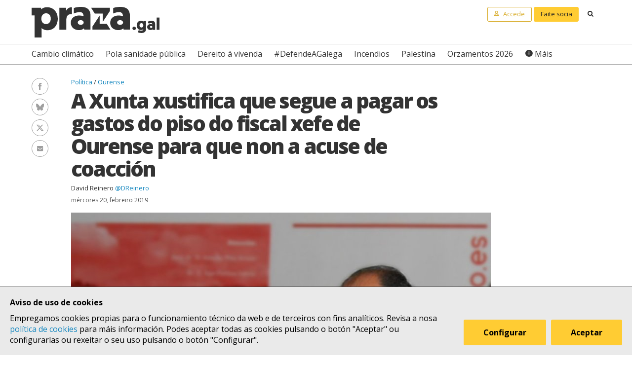

--- FILE ---
content_type: text/html; charset=UTF-8
request_url: https://praza.gal/politica/a-xunta-xustifica-que-segue-a-pagar-os-gastos-do-piso-do-fiscal-xefe-de-ourense-para-que-non-a-acuse-de-coaccion
body_size: 7825
content:
<!DOCTYPE html>
<html lang="gl">
<head>
    <meta charset="utf-8">
    <meta name="viewport" content="width=device-width, initial-scale=1">
    <title>A Xunta xustifica que segue a pagar os gastos do piso do fiscal xefe de Ourense para que non a acuse de coacción - Praza Pública</title>
    <meta name="description" content="O fiscal, que se querelou contra cargos autonómicos por acoso inmobiliario a unha anciá, non asumiu o pagamento do seu alugueiro cando o Goberno galego deixou de facelo en 2016 tras máis dunha década"/>

    <meta property="og:site_name" content="Praza Pública">
    <meta property="og:url" content="https://praza.gal/politica/a-xunta-xustifica-que-segue-a-pagar-os-gastos-do-piso-do-fiscal-xefe-de-ourense-para-que-non-a-acuse-de-coaccion">
    <meta property="og:title" content="A Xunta xustifica que segue a pagar os gastos do piso do fiscal xefe de Ourense para que non a acuse de coacción - Praza Pública">
    <meta property="og:description" content="O fiscal, que se querelou contra cargos autonómicos por acoso inmobiliario a unha anciá, non asumiu o pagamento do seu alugueiro cando o Goberno galego deixou de facelo en 2016 tras máis dunha década">
    <meta property="og:image"
          content="https://praza.gal/media/cache/open_graph/xornal/uploads/fotos/foto/5942afc515a32-delgado.jpg">
        <meta property="og:type" content="article">
    <meta property="article:published_time" content="2019-02-20T12:02:41.000000Z">
            <meta property="article:section" content="Política">
        <meta property="fb:pages" content="216064968458804">

    <meta name="twitter:card" content="summary_large_image">
    <meta name="twitter:site" content="@prazapublica">
    <meta name="twitter:title" content="A Xunta xustifica que segue a pagar os gastos do piso do fiscal xefe de Ourense para que non a acuse de coacción - Praza Pública">
    <meta name="twitter:description" content="O fiscal, que se querelou contra cargos autonómicos por acoso inmobiliario a unha anciá, non asumiu o pagamento do seu alugueiro cando o Goberno galego deixou de facelo en 2016 tras máis dunha década">
    <meta name="twitter:image" content="https://praza.gal/media/cache/open_graph/xornal/uploads/fotos/foto/5942afc515a32-delgado.jpg">

    <link rel="alternate" hreflang="gl" href="https://praza.gal/politica/a-xunta-xustifica-que-segue-a-pagar-os-gastos-do-piso-do-fiscal-xefe-de-ourense-para-que-non-a-acuse-de-coaccion">
    <link rel="canonical" href="https://praza.gal/politica/a-xunta-xustifica-que-segue-a-pagar-os-gastos-do-piso-do-fiscal-xefe-de-ourense-para-que-non-a-acuse-de-coaccion">

            <link href="https://fonts.googleapis.com/css?family=Open+Sans:400,400i,700,700i,800" rel="stylesheet">
        <link href="https://fonts.googleapis.com/css?family=PT+Serif" rel="stylesheet">
        <link rel="stylesheet" href="/build/praza/css/app.e3972bdb.css">
    
    <link rel="apple-touch-icon" sizes="180x180" href="/apple-touch-icon.png">
    <link rel="icon" type="image/png" sizes="32x32" href="/favicon-32x32.png">
    <link rel="icon" type="image/png" sizes="16x16" href="/favicon-16x16.png">
    <link rel="manifest" href="/site.webmanifest">
    <link rel="mask-icon" href="/safari-pinned-tab.svg" color="#ffffff">
    <meta name="msapplication-TileColor" content="#ffffff">
    <meta name="theme-color" content="#ffffff">


    <!-- Global site tag (gtag.js) - Google Analytics -->
    <script async src="https://www.googletagmanager.com/gtag/js?id=G-H803MQBCZN"></script>
</head>
<body class="tpl-article-single pg-news-article-single">
    <div class="site-header-wrapper" id="site-header">
    <ads endpoint="https://praza.gal/publicidade/header"></ads>
    <header class="ml-site-header">
        <div class="site-header-inner-wrapper">
            <div class="brand-wrapper">
                <span class="nav-toggle" @click="toggleMenu">
                    <span></span>
                    <span></span>
                    <span></span>
                </span>

                <div class="logo-wrapper">
                    <a class="logo image" href="/"><span class="is-sr-only">Praza</span></a>
                </div>

                            </div>

            <div class="user-menu-wrapper">
                <nav class="user-menu">
                                            <a href="/accede" class="button-alt button-small login-button user">
                            <span class="text">Accede</span>
                        </a>

                        <a href="/faitedepraza" class="button button-small register-button">
                            Faite socia
                        </a>
                    
                    <a class="button button-small search-button search"
                       href="/buscar">
                        <span class="is-sr-only">Buscar</span>
                    </a>
                </nav>
            </div>
        </div>

        <div class="hot-topics-wrapper">
            <nav class="at-hot-topics">
                <ul class="hot-topics-list">
                                            <li><a href="/temas/cambio-climatico"
                               class="topic">Cambio climático</a></li>
                                            <li><a href="/temas/pola-sanidade-publica"
                               class="topic">Pola sanidade pública</a></li>
                                            <li><a href="/temas/dereito-a-vivenda"
                               class="topic">Dereito á vivenda</a></li>
                                            <li><a href="/temas/defendeagalega"
                               class="topic">#DefendeAGalega</a></li>
                                            <li><a href="/temas/incendios"
                               class="topic">Incendios</a></li>
                                            <li><a href="/temas/palestina"
                               class="topic">Palestina</a></li>
                                            <li><a href="/temas/orzamentos-2026"
                               class="topic">Orzamentos 2026</a></li>
                    
                    <li><a href="#" @click.prevent="toggleMenu" class="topic plus">Máis</a></li>
                </ul>
            </nav>
        </div>

        <div class="menu-wrapper" :class="{'is-open': isMenuOpen}">
            <nav class="at-menu">
                <div class="actions-wrapper">
                    <div class="search-form-wrapper">
                        <form method="get" action="/buscar" class="search-form">
                            <div class="field">
                                <label for="search-query-input" class="query-input-label">Buscar en Praza</label>
                                <div class="control control-search">
                                    <input type="search" name="q" class="query-input input" id="search-query-input"
                                           placeholder="Buscar en Praza"/>
                                    <a class="button-search search"><span class="is-sr-only">Buscar</span></a>
                                </div>
                            </div>
                        </form>
                    </div>
                    <div class="close-menu-wrapper">
                        <button class="close-menu" @click="toggleMenu">
                            <span class="is-sr-only">Ocultar menú</span>
                        </button>
                    </div>
                </div>

                <ul class="hot-topics-list">
                                            <li><a href="/temas/cambio-climatico"
                               class="topic">Cambio climático</a></li>
                                            <li><a href="/temas/pola-sanidade-publica"
                               class="topic">Pola sanidade pública</a></li>
                                            <li><a href="/temas/dereito-a-vivenda"
                               class="topic">Dereito á vivenda</a></li>
                                            <li><a href="/temas/defendeagalega"
                               class="topic">#DefendeAGalega</a></li>
                                            <li><a href="/temas/incendios"
                               class="topic">Incendios</a></li>
                                            <li><a href="/temas/palestina"
                               class="topic">Palestina</a></li>
                                            <li><a href="/temas/orzamentos-2026"
                               class="topic">Orzamentos 2026</a></li>
                                        <li><a href="/temas" class="topics-all">Ver todos os temas</a></li>
                </ul>

                <ul class="sections-list">
                    <li class="topics"><a href="/temas">Temas</a></li>
                    <li class="opinion"><a href="/opinion">Opinión</a></li>
                    <li class="dozens"><a href="/ducias">Ducias</a></li>
                </ul>

                <ul class="areas-list">
                                            <li><a href="/politica"
                               class="area">Política</a></li>
                                            <li><a href="/deportes"
                               class="area">Deportes</a></li>
                                            <li><a href="/ciencia-e-tecnoloxia"
                               class="area">Ciencia e tecnoloxía</a></li>
                                            <li><a href="/acontece"
                               class="area">Acontece</a></li>
                                            <li><a href="/cultura"
                               class="area">Cultura</a></li>
                                            <li><a href="/lecer"
                               class="area">Lecer</a></li>
                                            <li><a href="/mundo"
                               class="area">Mundo</a></li>
                                            <li><a href="/economia"
                               class="area">Economía</a></li>
                                            <li><a href="/movementos-sociais"
                               class="area">Movementos sociais</a></li>
                                    </ul>

                                    <ul class="local-editions-list">
                                                    <li><a href="/a-coruna"
                                   class="local-edition">A Coruña</a></li>
                                                    <li><a href="/ferrol"
                                   class="local-edition">Ferrol</a></li>
                                                    <li><a href="/lugo"
                                   class="local-edition">Lugo</a></li>
                                                    <li><a href="/ourense"
                                   class="local-edition">Ourense</a></li>
                                                    <li><a href="/pontevedra"
                                   class="local-edition">Pontevedra</a></li>
                                                    <li><a href="/santiago"
                                   class="local-edition">Santiago</a></li>
                                                    <li><a href="/vigo"
                                   class="local-edition">Vigo</a></li>
                                            </ul>
                            </nav>
        </div>
    </header>
</div>

<main class="main-content">
        <article id="article">
        <div class="page-wrapper">
            <div class="main-wrapper">
                <div class="ml-article-single">
                    <header class="article-header">
                                
    <ul class="at-taxonomy-list">
        
                    <li>
                                    <a href="/politica" class="area">
                        Política
                    </a>
                                                    <a href="/ourense" class="local-edition">
                        Ourense
                    </a>
                
                            </li>
            </ul>

                        
                        <h1 class="article-headline">A Xunta xustifica que segue a pagar os gastos do piso do fiscal xefe de Ourense para que non a acuse de coacción</h1>

                        <ul class="article-authors-summary-list">
            <li class="author-wrapper">
            <a href="/xornalista/david-reinero" class="author-name">David Reinero</a>
                            <a href="https://twitter.com/DReinero" target="_blank" class="author-twitter-username">
                    @DReinero
                </a>
                    </li>
    </ul>
                        <time class="article-date" datetime="2019-02-20T12:02:41.000000Z">
                            mércores 20, febreiro 2019
                        </time>

                        <div class="social-features-list-wrapper" id="social-features-list">
    <ul class="at-social-features-list">
        <li>
            <a href="http://www.facebook.com/sharer/sharer.php?u=https://praza.gal/politica/a-xunta-xustifica-que-segue-a-pagar-os-gastos-do-piso-do-fiscal-xefe-de-ourense-para-que-non-a-acuse-de-coaccion" target="_blank" class="icon-social facebook">
                <span class="is-sr-only">Facebook</span>
            </a>
        </li>
        <li>
            <a href="https://bsky.app/intent/compose?text=A+Xunta+xustifica+que+segue+a+pagar+os+gastos+do+piso+do+fiscal+xefe+de+Ourense+para+que+non+a+acuse+de+coacci%C3%B3n+%40praza.gal+https%3A%2F%2Fpraza.gal%2Fpolitica%2Fa-xunta-xustifica-que-segue-a-pagar-os-gastos-do-piso-do-fiscal-xefe-de-ourense-para-que-non-a-acuse-de-coaccion" target="_blank" class="icon-social bluesky">
                <span class="is-sr-only">Bluesky</span>
            </a>
        </li>
        <li>
            <a href="https://twitter.com/intent/tweet?url=https://praza.gal/politica/a-xunta-xustifica-que-segue-a-pagar-os-gastos-do-piso-do-fiscal-xefe-de-ourense-para-que-non-a-acuse-de-coaccion&amp;text=A+Xunta+xustifica+que+segue+a+pagar+os+gastos+do+piso+do+fiscal+xefe+de+Ourense+para+que+non+a+acuse+de+coacci%C3%B3n&amp;via=prazapublica" target="_blank" class="icon-social twitter-x">
                <span class="is-sr-only">Twitter/X</span>
            </a>
        </li>
        <li>
            <a href="whatsapp://send?text=https%3A%2F%2Fpraza.gal%2Fpolitica%2Fa-xunta-xustifica-que-segue-a-pagar-os-gastos-do-piso-do-fiscal-xefe-de-ourense-para-que-non-a-acuse-de-coaccion" target="_blank" class="icon-social whatsapp">
                <span class="is-sr-only">WhatsApp</span>
            </a>
        </li>
        <li>
            <a href="mailto:?subject=Praza Pública&amp;body=A Xunta xustifica que segue a pagar os gastos do piso do fiscal xefe de Ourense para que non a acuse de coacción https://praza.gal/politica/a-xunta-xustifica-que-segue-a-pagar-os-gastos-do-piso-do-fiscal-xefe-de-ourense-para-que-non-a-acuse-de-coaccion" target="_blank" class="icon-social e-mail">
                <span class="is-sr-only">Enviar un e-mail</span>
            </a>
        </li>
            </ul>
</div>
                                                    <figure class="at-image" data-gallery="article">
                                <a href="https://praza.gal/storage/xornal/uploads/fotos/foto/5942afc515a32-delgado.jpg" @click.prevent="openFullScreenGallery('article', $event.target)">
                                    <img src="https://praza.gal/media/cache/news_article_thumbnail/xornal/uploads/fotos/foto/5942afc515a32-delgado.jpg" alt="" />
                                </a>

                                <figcaption class="image-caption">O fiscal xefe de Ourense, Florentino Delgado, nunha imaxe de arquivo &copy; Xunta</figcaption>
                            </figure>
                                            </header>

                    	<div class="archive-refs-wrapper">
		<section class="ml-archive-refs">
			<div class="archive-title-wrapper">
				<h1 class="archive-refs-title angle-right icon-angle-right">
					<span class="is-sr-only">Hemeroteca</span>
				</h1>
			</div>

			<div class="archive-refs-list-wrapper">
				<ul class="at-archive-refs-list">
										<li>
						<h1 class="ref-title">
							<a href="/politica/a-xunta-pagou-durante-mais-dunha-decada-o-alugueiro-da-vivenda-do-fiscal-xefe-de-ourense">
								A Xunta pagou durante máis dunha década o alugueiro da vivenda do fiscal xefe de Ourense
							</a>
						</h1>
						<time class="ref-date" datetime="2019-02-11T07:59:00.000000Z">
                            luns 11, febreiro 2019
						</time>
					</li>
										<li>
						<h1 class="ref-title">
							<a href="/movementos-sociais/a-fiscalia-de-ourense-querelase-contra-dous-cargos-da-xunta-por-acoso-inmobiliario-a-unha-ancia">
								A Fiscalía de Ourense querélase contra dous cargos da Xunta por acoso inmobiliario a unha anciá
							</a>
						</h1>
						<time class="ref-date" datetime="2018-10-18T07:30:06.000000Z">
                            xoves 18, outubro 2018
						</time>
					</li>
									</ul>
			</div>
		</section>
	</div>

                    <div class="article-body">
                        <ads endpoint="/publicidade/article-pre-body"></ads>

                                                                                                                                                        <div class="article-body-text-wrapper">
	<div class="content article-body-text">
	    <blockquote><p>O fiscal, que se querelou contra cargos autonómicos por acoso inmobiliario a unha anciá, non asumiu o pagamento do seu alugueiro cando o Goberno galego deixou de facelo en 2016 tras máis dunha década</p></blockquote><p><strong>A Xunta segue a pagar os subministros do piso que desde a súa chegada ao cargo a finais de 2004 ocupa o fiscal xefe de Ourense, Florentino Delgado, cuxo alugueiro o Goberno galego deixou de aboar ao seu propietario en agosto de 2016</strong>. <a href="https://praza.gal/politica/a-xunta-pagou-durante-mais-dunha-decada-o-alugueiro-da-vivenda-do-fiscal-xefe-de-ourense">O fiscal non asumiu o pagamento do alugueiro e o propietario denunciou á Xunta</a>, que <strong>argumenta que segue a pagar o servizos da vivenda á espera de que se resolva o preito para que o fiscal non a poida acusar de coacción inmobiliaria</strong>. Precisamente <a href="https://praza.gal/movementos-sociais/a-fiscalia-de-ourense-querelase-contra-dous-cargos-da-xunta-por-acoso-inmobiliario-a-unha-ancia">o mesmo fiscal xefe de Ourense querelouse hai uns meses contra cargos da Xunta por acoso inmobiliario a unha anciá inquilina dunha vivenda de renda antiga propiedade autonómica.&nbsp;</a></p><p>A finais de 2004 a Xunta decidiu asumir o alugueiro dunha vivenda para o fiscal xefe de Ourense que viña de tomar posesión do cargo. Tanto en 2007 como en 2010 o Goberno galego avisouno da súa intención de dar por rematado ese contrato e esa “vantaxe”, como a denomina, da que desfrutaba, pero o fiscal non deixou o piso. Malia iso, non foi ata agosto de 2016 que a Xunta deixou de pagar o alugueiro. Tampouco así o fiscal deixou o piso e agora o seu propietario reclama xudicialmente os atrasos desde aquela ao Goberno galego. <strong>O preito está pendente de resolverse e nel a Xunta considera que xa non está ligada a aquel contrato e que debe ser o propietario o que inste ao fiscal a abandonar o piso, insinuando que “se o que existe é un pacto tácito entre arrendador e ocupante para manter os efectos do contrato, iso non pode afectar á administración autonómica nin obrigarlle a pagar a renda”.</strong></p>
	</div>
</div>                                    
                                                                                                        <div class="image-wrapper">
    <figure class="at-image" data-gallery="article">
        <a href="https://praza.gal/storage/uploads/audiencia-7c8662d.jpeg" @click.prevent="openFullScreenGallery('article', $event.target)">
            <img src="https://praza.gal/storage/uploads/audiencia-7c8662d.jpeg" alt="" />
        </a>
            <figcaption class="image-caption">Sede da Audiencia Provincial de Ourense &copy; Google</figcaption>
    </figure>
</div>                                    
                                                                                                        <div class="article-body-text-wrapper">
	<div class="content article-body-text">
	    <blockquote><p>"A conduta de non aboar os subministros podería entenderse como unha coacción inmobiliaria”, di a Xunta, que matiza que poderá reclamar eses gastos ao fiscal se a xustiza lle dá a razón no preito sobre o alugueiro</p></blockquote><p>Porén, malia deixar de pagar o alugueiro, a Xunta seguiu a aboar os servizos do piso, <a href="https://www.farodevigo.es/portada-ourense/2019/02/20/conselleria-paga-gastos-piso-fiscal/2054988.html">segundo avanzou Faro de Vigo</a>. A explicación que dá o Goberno galego a Praza.gal é que o fai para que o fiscal non a poida acusar de coacción. <strong>“Dado que a administración autonómica requiriu ao ocupante do inmoble [o fiscal] para que abandone a vivenda e este negouse, cuestionando a resolución do contrato, debe evitarse calquera conduta da administración que poida entenderse como unha forma de coacción ilexítima ao ocupante para forzalo a abandonala”. A Xunta di que “a conduta de non aboar os subministros podería entenderse como unha coacción inmobiliaria”</strong> e engade que “se a autoridade xudicial determina que a administración resultaba obrigada ao pagamento da renda, cabe entender que tamén viña obrigada ao pagamento dos subministros”. Pola contra, di, se a xustiza considera que a Xunta rematou o contrato de alugueiro correctamente, esta poderá “reclamar o importe deses gastos ao ocupante da vivenda”.</p><p>Precisamente por un caso de presunto acoso inmobiliario o fiscal xefe de Ourense querelouse hai uns meses contra dous cargos da Xunta. Considerou que estaban a dificultar a vida dunha anciá residente nunha vivenda de renda antiga nun edificio propiedade da Xunta para forzala a abandonar o inmoble. <strong>Segundo o escrito do fiscal naquel caso, no que acusou á Xunta de deixar de realizar tarefas de mantemento no edificio, </strong>“<strong>deixando de cumprir as obrigas da propiedade tentaban presionar nos inquilinos para o desaloxo".</strong></p>
	</div>
</div>                                    
                                                                            <ads endpoint="/publicidade/article-body-block?slice=1"></ads>                                                                                                            
                                                                                                                                                <ads endpoint="/publicidade/article-body-block?slice=2"></ads>                                                                                                                    <ads endpoint="/publicidade/article-body-block?slice=3"></ads>                                                                                                                                        
                                                                        </div>
                </div>
            </div>
        </div>

        
                    
            <div class="page-wrapper">
                <div class="main-wrapper">
                    <div class="article-footer-wrapper">
                        <footer class="article-footer">
                            <div class="ml-authors-list">
                                <ul class="authors-list">
                                                                            <li>
                                            <div class="at-author">
    <div class="author-image-wrapper">
                    <img class="image" src="https://praza.gal/media/cache/author_thumbnail/xornal/uploads/xornalistas/foto/558bae9395ea2-52f8bafe7d412-alv_131231_001.jpg"
                 alt="David Reinero"/>
            </div>

    <header class="author-header">
        <h1 class="author-name">
            <a href="/xornalista/david-reinero">David Reinero</a>
        </h1>

                    <div class="author-info">
                <p>Xornalista de datos máis que de anécdotas, forma parte da redacción de Praza Pública desde 2016 tras facer de todo en El País, Xornal de Galicia e Atlántico Diario</p>
            </div>
        
                    <div class="social-features-list-wrapper">
                <ul class="at-social-features-list">
                                            <li>
                            <a href="https://twitter.com/DReinero" target="_blank"
                               class="icon icon-social twitter-x">
                                <span class="is-sr-only">Ver perfil de Twitter</span>
                            </a>
                        </li>
                    
                                    </ul>
            </div>
            </header>
</div>                                        </li>
                                                                    </ul>
                            </div>

                            <div class="button-wrapper">
                                <button class="button button-block" @click="showComments">Ver comentarios</button>
                            </div>
                            <div id="disqus_thread" data-disqus="051bafc2-3671-4835-8915-bdad363444b2"></div>
                        </footer>
                    </div>

                    <ads endpoint="/publicidade/article-footer"></ads>
                </div>
            </div>

            <full-screen-gallery-viewer
                    v-model="fullScreenGalleryItems"
                    :open="isFullScreenGalleryOpen"
                    :target="target"
                    @close="handleFullScreenGalleryClose"
            ></full-screen-gallery-viewer>

            <div class="membership-banner-wrapper">
    <div class="membership-banner-inner-wrapper">
        <div class="at-membership-banner">
            <figure class="membership-banner-image-wrapper">
                <img class="membership-banner-image" src="/build/static/banner-socias.png" alt="" />
            </figure>

            <div class="membership-banner-header-wrapper">
                <header class="membership-banner-header">
                    <h1 class="membership-banner-title">Grazas ás socias e socios editamos un xornal plural</h1>
                    <div class="membership-banner-text">
                        As socias e socios de Praza.gal son esenciais para editarmos cada día un xornal plural. Dende moi pouco a túa achega económica pode axudarnos a soster e ampliar a nosa redacción e, así, a contarmos máis, mellor e sen cancelas.
                    </div>
                    <div class="button-wrapper">
                        <a href="/faitedepraza" class="button button-secondary">Quero ser de Praza</a>
                    </div>
                </header>
            </div>
        </div>
    </div>
</div>
            <div class="page-wrapper">
                <div class="main-wrapper">
                    <aside class="article-related-content">
                        <section class="ml-articles-list">
                            
                            <ads endpoint="/publicidade/article-related"></ads>

                                                            <h3 class="articles-list-title">
                                    Máis sobre
                                                                            Política
                                                                    </h3>
                                <ul class="articles-list is-2-col is-highlighted">
                                                                            <li><article class="at-article-summary">
            <a class="article-summary-image-wrapper" href="/politica/un-ex-edil-do-psdeg-de-baiona-e-xulgado-por-prevaricacion-por-contratar-a-dedo-obras-en-caminos">
            <img class="article-summary-image" src="https://praza.gal/media/cache/news_article_thumbnail/uploads/caminos-27c0a69.jpeg" alt="">
        </a>
    
    <header class="article-summary-header">
                
    <ul class="at-taxonomy-list">
        
                    <li>
                                    <a href="/politica" class="area">
                        Política
                    </a>
                                                    <a href="/vigo" class="local-edition">
                        Vigo
                    </a>
                
                            </li>
            </ul>
        <h2 class="article-summary-headline">
            <a href="/politica/un-ex-edil-do-psdeg-de-baiona-e-xulgado-por-prevaricacion-por-contratar-a-dedo-obras-en-caminos">
                Un ex-edil do PSdeG de Baiona é xulgado por prevaricación por contratar &#039;a dedo&#039; obras en camiños
            </a>
        </h2>
        <time class="article-summary-date" datetime="2026-01-17T08:21:00.000000Z">
            sábado 17, xaneiro 2026
        </time>
        <div class="article-summary-body">
            <div class="article-summary-body-inner-wrapper">
                <p>Concelleiro de Vías e Obras de 2019 a 2023 e na oposición ata que dimitiu hai unhas semanas, a Fiscalía pide inhabilitalo 11 anos e medio para emprego ou cargo público</p>
            </div>

                    </div>
    </header>
</article>
</li>
                                                                            <li><article class="at-article-summary">
            <a class="article-summary-image-wrapper" href="/politica/400-venres-negros-a-mobilizacion-continua-ante-o-desmantelamento-da-tvg-e-da-radio-galega">
            <img class="article-summary-image" src="https://praza.gal/media/cache/news_article_thumbnail/uploads/copia-de-copia-apertura-praza-9-1b940f0.jpeg" alt="">
        </a>
    
    <header class="article-summary-header">
                    
    <ul class="at-taxonomy-list">
                    <li>
                                    <span class="topic-gender">Reportaxe</span>
                
                                    <a href="/temas/defendeagalega" class="topic">
                        #DefendeAGalega
                    </a>
                
                            </li>
        
                    <li>
                                    <a href="/politica" class="area">
                        Política
                    </a>
                                
                            </li>
            </ul>
        <h2 class="article-summary-headline">
            <a href="/politica/400-venres-negros-a-mobilizacion-continua-ante-o-desmantelamento-da-tvg-e-da-radio-galega">
                400 &#039;venres negros&#039;: a mobilización continúa ante o &quot;desmantelamento&quot; da TVG e da Radio Galega
            </a>
        </h2>
        <time class="article-summary-date" datetime="2026-01-16T07:02:00.000000Z">
            venres 16, xaneiro 2026
        </time>
        <div class="article-summary-body">
            <div class="article-summary-body-inner-wrapper">
                <p>O persoal dos medios públicos mobilizado en Defende a Galega chega case oito anos despois aos 400 'venres negros' coa dignidade intacta. Porén, advirten de que o desánimo medra polo incremento da "privatización" da programación e a redución paulatina de redaccións e equipos técnicos propios</p>
            </div>

                    </div>
    </header>
</article>
</li>
                                                                    </ul>
                                                    </section>
                    </aside>
                </div>
            </div>
            </article>
</main>

    <div class="site-footer-wrapper" id="site-footer">
    <footer class="ml-site-footer">
        <div class="site-footer-inner-wrapper">

            <div class="footer-links footer-links--no-expandable">
                <h1 class="footer-links-title">Síguenos</h1>
                <div class="social-features-list-wrapper">
                    <ul class="at-social-features-list">
                        <li>
                            <a href="https://www.facebook.com/prazapublica" target="_blank"
                               class="icon-social facebook">
                                <span class="is-sr-only">Facebook</span>
                            </a>
                        </li>
                        <li>
                            <a href="https://www.instagram.com/praza.gal/" target="_blank"
                               class="icon-social instagram">
                                <span class="is-sr-only">Instagram</span>
                            </a>
                        </li>
                        <li>
                            <a href="https://bsky.app/profile/praza.gal" target="_blank" class="icon-social bluesky">
                                <span class="is-sr-only">Bluesky</span>
                            </a>
                        </li>
                        <li>
                            <a href="https://twitter.com/prazapublica" target="_blank" class="icon-social twitter-x">
                                <span class="is-sr-only">Twitter/X</span>
                            </a>
                        </li>
                        <li>
                            <a href="https://www.youtube.com/channel/UCPT8yrs6YnIngJ_GrwOc7FQ" target="_blank"
                               class="icon-social youtube">
                                <span class="is-sr-only">Youtube</span>
                            </a>
                        </li>
                        <li>
                            <a href="https://t.me/prazapublica" target="_blank" class="icon-social telegram">
                                <span class="is-sr-only">Telegram</span>
                            </a>
                        </li>
                        <li>
                            <a href="/rss/novas" class="icon-social rss" title="RSS Novas">
                                <span class="is-sr-only">RSS Novas</span>
                            </a>
                        </li>
                        <li>
                            <a href="/rss/opinion" class="icon-social rss" title="RSS Opinión">
                                <span class="is-sr-only">RSS Opinión</span>
                            </a>
                        </li>
                    </ul>
                </div>
            </div>

            <div class="footer-links">
                <h1 class="footer-links-title" @click="toggleFooterMenu">
                    <span>Sobre Praza</span>
                    <span class="footer-links-title__icon caret-down"></span>
                </h1>
                <ul class="footer-links-list">
                                            <li><a href="/sobre-praza/fundacion-praza-publica">Fundación Praza Pública</a></li>
                                            <li><a href="/sobre-praza/contacto">Contacto</a></li>
                                            <li><a href="/sobre-praza/licenzas">Licenzas</a></li>
                                            <li><a href="/sobre-praza/colofon">Colofón</a></li>
                                            <li><a href="/sobre-praza/legal">Legal</a></li>
                                            <li><a href="/sobre-praza/as-cookies">As cookies </a></li>
                                            <li><a href="/sobre-praza/in-english">In English</a></li>
                                    </ul>
            </div>

            <div class="footer-links">
                <h1 class="footer-links-title" @click="toggleFooterMenu">
                    Axuda
                    <span class="footer-links-title__icon caret-down"></span>
                </h1>
                <ul class="footer-links-list footer-links-list--expanded">
                                            <li><a href="/axuda/como-contratar-publicidade-en-praza.gal">Como contratar publicidade en Praza.gal?</a></li>
                                            <li><a href="/axuda/como-escribir-en-praza.gal">Como escribir en Praza.gal?</a></li>
                                            <li><a href="/axuda/como-se-financia">Como se financia?</a></li>
                                            <li><a href="/axuda/as-contas-de-praza">As contas de Praza</a></li>
                                            <li><a href="/axuda/desgravacion-de-doazons">Desgravación de doazóns</a></li>
                                    </ul>
            </div>

            <div class="footer-links">
                <h1 class="footer-links-title" @click="toggleFooterMenu">
                    Todas as áreas
                    <span class="footer-links-title__icon caret-down"></span>
                </h1>
                <ul class="footer-links-list">
                                            <li><a href="/politica">Política</a>
                        </li>
                                            <li><a href="/deportes">Deportes</a>
                        </li>
                                            <li><a href="/ciencia-e-tecnoloxia">Ciencia e tecnoloxía</a>
                        </li>
                                            <li><a href="/acontece">Acontece</a>
                        </li>
                                            <li><a href="/cultura">Cultura</a>
                        </li>
                                            <li><a href="/lecer">Lecer</a>
                        </li>
                                            <li><a href="/mundo">Mundo</a>
                        </li>
                                            <li><a href="/economia">Economía</a>
                        </li>
                                            <li><a href="/movementos-sociais">Movementos sociais</a>
                        </li>
                                    </ul>
            </div>

            <div class="footer-links">
                <h1 class="footer-links-title" @click="toggleFooterMenu">
                    Lugares
                    <span class="footer-links-title__icon caret-down"></span>
                </h1>
                <ul class="footer-links-list">
                                            <li>
                            <a href="/a-coruna">A Coruña</a>
                        </li>
                                            <li>
                            <a href="/ferrol">Ferrol</a>
                        </li>
                                            <li>
                            <a href="/lugo">Lugo</a>
                        </li>
                                            <li>
                            <a href="/ourense">Ourense</a>
                        </li>
                                            <li>
                            <a href="/pontevedra">Pontevedra</a>
                        </li>
                                            <li>
                            <a href="/santiago">Santiago</a>
                        </li>
                                            <li>
                            <a href="/vigo">Vigo</a>
                        </li>
                                    </ul>
            </div>
        </div>

        <div class="logo-wrapper">
            <a class="foundation-logo image" href="/sobre-praza/fundacion-praza-publica">
                <span class="is-sr-only">Fundación Praza Pública</span>
            </a>

            <a class="nrede-logo image" href="https://xornalistas.gal/colexio/rexistro-de-medios-dixitais-galegos/"
               target="_blank">
                <span class="is-sr-only">NRede - Rexistro de Medio Dixitais Galegos</span>
            </a>
        </div>

        <cookie-banner g-analytics-id="G-H803MQBCZN"></cookie-banner>
    </footer>
</div>

        <script src="/build/runtime.38458af0.js" defer></script><script src="/build/praza/js/header.3d80ab49.js" defer></script>
    <script src="/build/praza/js/footer.293b92fe.js" defer></script>


    <script src="/build/praza/js/pages/article-single.02ac9138.js" defer></script>
</body>
</html>


--- FILE ---
content_type: image/svg+xml
request_url: https://praza.gal/build/images/fundacion-praza-publica.adff7241.svg
body_size: 5800
content:
<svg id="Capa_1" data-name="Capa 1" xmlns="http://www.w3.org/2000/svg" viewBox="0 0 595.7 518.06"><defs><style>.cls-1{fill:#333;}</style></defs><title>tresMesa de trabajo 1 copia 9</title><path class="cls-1" d="M19.21,350.47H29.47v11.07A29,29,0,0,1,53.9,348.72c20,0,34.28,15.25,34.28,36.71,0,21.72-13.64,37-33.47,37a29,29,0,0,1-24.83-13.09v36.58H19.21Zm34.28,62.22c13.77,0,23.75-11.21,23.75-27.26,0-16.47-10.52-27-24-27-14.57,0-23.75,12.29-23.75,27C29.47,402.7,40.27,412.69,53.49,412.69Z"/><path class="cls-1" d="M101.27,394.33V350.47h10.66v44.27c0,11.2,7.16,17.95,16.6,17.95,10.8,0,18.22-8,18.22-19.57V350.47h10.8v70.18H146.89V410.53c-3.24,6.34-11.21,11.87-20.79,11.87C109.77,422.4,101.27,410.26,101.27,394.33Zm31.44-71.52h11.75l-12,19.16h-9.31Z"/><path class="cls-1" d="M175.23,323.08h10.66v38.73a29,29,0,0,1,24.83-13.09c19.84,0,33.47,15.38,33.47,37s-14.3,36.71-34.28,36.71a29,29,0,0,1-24.42-12.82v11.07H175.23Zm34,89.74c13.5,0,24-10.66,24-27,0-16.06-10-27.4-23.75-27.4-13.23,0-24,10-24,27.4C185.49,400.54,194.66,412.82,209.24,412.82Z"/><path class="cls-1" d="M257.83,323.08h10.66v97.57H257.83Z"/><path class="cls-1" d="M292.11,325.1a7.36,7.36,0,1,1-7.29,7.29A7.29,7.29,0,0,1,292.11,325.1Zm-5.26,25.37h10.66v70.18H286.85Z"/><path class="cls-1" d="M368.09,367.48a29.31,29.31,0,0,0-20.78-8.91c-14.71,0-25.1,11.74-25.1,27s10.93,27.13,25.37,27.13c11.06,0,18.08-6.48,20.92-9.32l3.23,9.05a34.81,34.81,0,0,1-24.56,10c-20.91,0-36-16.06-36-36.84s15.52-36.84,35.9-36.84a35.29,35.29,0,0,1,24.69,9.58Z"/><path class="cls-1" d="M407.37,376c8.9,0,15.65,3.37,18.49,6.34v-8.64c0-9.85-6.62-15.52-17-15.52a40.24,40.24,0,0,0-20.65,6.08l-4.32-7.83a49.5,49.5,0,0,1,25.92-7.69c19.16,0,26.72,10.66,26.72,25.64v46.29h-9.18l-1.21-5.94c-3.65,4.18-9.59,7.69-19,7.69-15.39,0-26.72-9.71-26.72-23.34C380.38,385.69,391.58,376,407.37,376Zm1.48,37.52c10.26,0,17.41-6.08,17.41-14.58,0-8.77-7-14.44-17.54-14.44-10.67,0-17.55,6.21-17.55,14.44S398.05,413.5,408.85,413.5Z"/><rect class="cls-1" x="19.21" y="473.45" width="575.57" height="44.61"/><path class="cls-1" d="M18.54,3.3H62.31v9.75H29.22V44.69h29v9.63h-29V95.59H18.54Z"/><path class="cls-1" d="M72.24,69.88V27H82.66V70.27c0,11,7,17.54,16.21,17.54,10.55,0,17.8-7.78,17.8-19.12V27h10.55V95.59H116.81V85.7c-3.17,6.2-11,11.6-20.31,11.6C80.55,97.3,72.24,85.44,72.24,69.88Z"/><path class="cls-1" d="M199.34,52.74V95.59H188.93V52.34c0-10.94-6.86-17.53-16.22-17.53-10.55,0-17.8,7.78-17.8,19.11V95.59H144.5V27h10.28v9.89c3.3-6.2,10.94-11.61,20.44-11.61C191.17,25.31,199.34,37.18,199.34,52.74Z"/><path class="cls-1" d="M279.51,95.59H269.36V84.78A28.09,28.09,0,0,1,245.63,97.3c-19.65,0-33.49-14.9-33.49-35.86s13.18-36.13,32.7-36.13c14.23,0,22.15,9.23,24.12,12.79V.26h10.55ZM246,34.81c-13.45,0-23.2,11.07-23.2,26.76,0,15.95,10.15,26.37,23.33,26.37,14.37,0,23.21-12,23.21-26.37C269.36,44.56,258.81,34.81,246,34.81Z"/><path class="cls-1" d="M319.33,52c8.71,0,15.3,3.29,18.07,6.19V49.71c0-9.63-6.46-15.17-16.62-15.17a39.33,39.33,0,0,0-20.17,5.94l-4.22-7.65a48.34,48.34,0,0,1,25.32-7.52c18.72,0,26.1,10.42,26.1,25.06V95.59h-9l-1.19-5.8c-3.56,4.08-9.36,7.51-18.59,7.51C304,97.3,293,87.81,293,74.49,293,61.44,303.91,52,319.33,52Zm1.45,36.65c10,0,17-5.93,17-14.24,0-8.57-6.85-14.11-17.14-14.11s-17.14,6.07-17.14,14.11S310.24,88.6,320.78,88.6Z"/><path class="cls-1" d="M415.72,43.64a28.66,28.66,0,0,0-20.31-8.7c-14.37,0-24.52,11.47-24.52,26.37s10.68,26.5,24.79,26.5c10.81,0,17.66-6.33,20.43-9.1l3.17,8.84a34,34,0,0,1-24,9.75c-20.43,0-35.2-15.69-35.2-36s15.16-36,35.07-36a34.52,34.52,0,0,1,24.13,9.37Z"/><path class="cls-1" d="M437.34,2.24a7.12,7.12,0,0,1,7.25,7.12,7.19,7.19,0,1,1-14.37,0A7.1,7.1,0,0,1,437.34,2.24ZM432.2,27h10.42V95.59H432.2Z"/><path class="cls-1" d="M491.8,25.31c20.7,0,35.73,15.43,35.73,36s-15.3,36-35.87,36-35.73-15.16-35.73-36S471.36,25.31,491.8,25.31Zm-.14,62.5c14.77,0,25.32-11.21,25.32-26.5s-10.55-26.5-25.32-26.5-25.05,11.47-25.05,26.5C466.61,76.73,477,87.81,491.66,87.81ZM494.56,0H506L494.3,18.72h-9.1Z"/><path class="cls-1" d="M595.7,52.74V95.59H585.28V52.34c0-10.94-6.86-17.53-16.22-17.53-10.54,0-17.8,7.78-17.8,19.11V95.59H540.85V27h10.28v9.89c3.3-6.2,11-11.61,20.44-11.61C587.52,25.31,595.7,37.18,595.7,52.74Z"/><path class="cls-1" d="M242.49,177a44.38,44.38,0,0,0-6.78-.5c-20.33,0-27.11,14.81-27.11,34.63v58.23H166.69V137.61H207.6v17.57c6.28-12.8,18.57-20.83,34.89-20.83Z"/><path class="cls-1" d="M92.65,134.35c-19.32,0-31.87,9.28-35.64,13.55V137.61H0v46H17.86V316.3H59.77v-57c2.77,3.26,15.06,13.3,35.14,13.3,38.15,0,62.24-28.36,62.24-69.27C157.15,163,130.55,134.35,92.65,134.35ZM86.88,235.74c-16.56,0-28.36-11.8-28.36-32.63,0-17.57,10.29-32.12,28.36-32.12,16.81,0,28.36,12.55,28.36,32.12C115.24,222.44,104,235.74,86.88,235.74Z"/><polyline class="cls-1" points="379.7 172.68 418.49 172.68 418.51 172.68 427.39 172.68 427.39 222.61 470.66 156.84 470.66 137.77 357.64 137.77"/><polygon class="cls-1" points="409.02 234.22 409.02 184.28 365.74 250.05 365.74 269.12 473.49 269.12 451.75 234.22 409.02 234.22"/><path class="cls-1" d="M295.26,239.93c-9.79,0-17.82-4.77-17.82-13.55,0-8.53,7.53-14.06,17.56-14.06s17.82,5,17.82,14.06c0,8.78-7.53,13.55-17.56,13.55M297,132.59c-14.62,0-32.17,2-43.26,6.85v32.73c10-5,24-8.2,36.79-8.28,16,0,21.72,11.63,21.72,25l-.19.06a67.27,67.27,0,0,0-25.35-4.76c-31.12,0-51.19,17.31-51.19,43.66,0,28.62,23.09,44.17,48.93,44.17,13.56,0,23.09-3.76,29.87-10.54l2.26,7.28H354V187.23c0-30.12-11.54-54.64-57-54.64"/><path class="cls-1" d="M532,239.93c-9.79,0-17.82-4.77-17.82-13.55,0-8.53,7.53-14.06,17.57-14.06s17.82,5,17.82,14.06c0,8.78-7.53,13.55-17.57,13.55m1.76-107.34c-14.63,0-32.17,2-43.27,6.85v32.73c10-5,24-8.2,36.79-8.28,16,0,21.72,11.63,21.72,25l-.19.06a67.21,67.21,0,0,0-25.34-4.76c-31.12,0-51.2,17.31-51.2,43.66,0,28.62,23.09,44.17,48.94,44.17,13.55,0,23.09-3.76,29.86-10.54l2.26,7.28h37.4V187.23c0-30.12-11.55-54.64-57-54.64"/></svg>